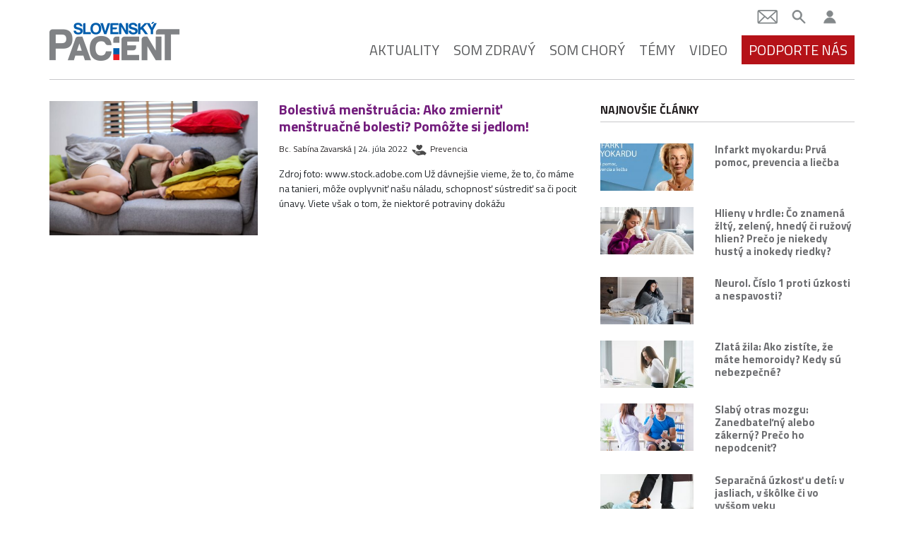

--- FILE ---
content_type: text/html; charset=utf-8
request_url: https://www.google.com/recaptcha/api2/aframe
body_size: 184
content:
<!DOCTYPE HTML><html><head><meta http-equiv="content-type" content="text/html; charset=UTF-8"></head><body><script nonce="0WZmI7l15YMbNSEKYhTFrQ">/** Anti-fraud and anti-abuse applications only. See google.com/recaptcha */ try{var clients={'sodar':'https://pagead2.googlesyndication.com/pagead/sodar?'};window.addEventListener("message",function(a){try{if(a.source===window.parent){var b=JSON.parse(a.data);var c=clients[b['id']];if(c){var d=document.createElement('img');d.src=c+b['params']+'&rc='+(localStorage.getItem("rc::a")?sessionStorage.getItem("rc::b"):"");window.document.body.appendChild(d);sessionStorage.setItem("rc::e",parseInt(sessionStorage.getItem("rc::e")||0)+1);localStorage.setItem("rc::h",'1769078606632');}}}catch(b){}});window.parent.postMessage("_grecaptcha_ready", "*");}catch(b){}</script></body></html>

--- FILE ---
content_type: application/javascript; charset=utf-8
request_url: https://fundingchoicesmessages.google.com/f/AGSKWxW5erRghisdTvN1JiFCofZUiq59inUsygIpfvFH3t_dUcXfBRlT18BNk3Rp5s1oYgBTtKmlsEr6PojEpUnoVLvylpzLtpISsV4zHSOFmvn8nhU-cFz-4qI2t9VvlPc-29KDI_EQoslMjFcH0nu58hUoYdEqa7eDOAnYbjq9EDyhcrMfYG6mSGqs9QTg/_/ads/square-_336x280s./ad_servlet./popu.js/advertisment_
body_size: -1291
content:
window['a1aa2b97-d73c-4c74-9b97-745ac627345a'] = true;